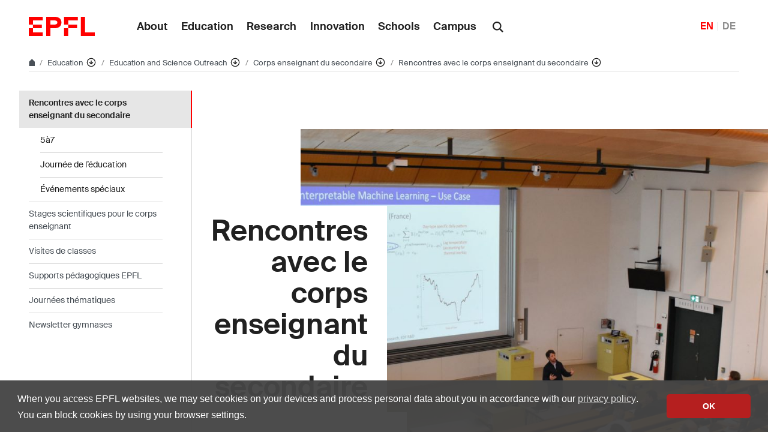

--- FILE ---
content_type: text/html; charset=UTF-8
request_url: https://www.epfl.ch/education/education-and-science-outreach/enseignants-du-secondaire-2/rencontres-avec-les-enseignants-du-secondaire/
body_size: 16480
content:
<!doctype html>
<html lang="en-GB">
<head>
	<meta charset="UTF-8">
	<meta name="viewport" content="width=device-width, initial-scale=1">
	<link rel="profile" href="https://gmpg.org/xfn/11">
	<link rel="manifest" href="https://www.epfl.ch/education/education-and-science-outreach/wp-content/themes/wp-theme-2018/assets/favicons/site.webmanifest" />
<link rel="shortcut icon" href="https://www.epfl.ch/education/education-and-science-outreach/wp-content/themes/wp-theme-2018/assets/favicons/favicon.ico">
<link rel="apple-touch-icon-precomposed" href="https://www.epfl.ch/education/education-and-science-outreach/wp-content/themes/wp-theme-2018/assets/favicons/favicon-152.png">

<link rel="icon" href="https://www.epfl.ch/education/education-and-science-outreach/wp-content/themes/wp-theme-2018/assets/favicons/favicon-16.png" sizes="16x16">
<link rel="icon" href="https://www.epfl.ch/education/education-and-science-outreach/wp-content/themes/wp-theme-2018/assets/favicons/favicon-32.png" sizes="32x32">
<link rel="icon" href="https://www.epfl.ch/education/education-and-science-outreach/wp-content/themes/wp-theme-2018/assets/favicons/favicon-57.png" sizes="57x57">
<link rel="icon" href="https://www.epfl.ch/education/education-and-science-outreach/wp-content/themes/wp-theme-2018/assets/favicons/favicon-76.png" sizes="76x76">
<link rel="icon" href="https://www.epfl.ch/education/education-and-science-outreach/wp-content/themes/wp-theme-2018/assets/favicons/favicon-96.png" sizes="96x96">
<link rel="icon" href="https://www.epfl.ch/education/education-and-science-outreach/wp-content/themes/wp-theme-2018/assets/favicons/favicon-120.png" sizes="120x120">
<link rel="icon" href="https://www.epfl.ch/education/education-and-science-outreach/wp-content/themes/wp-theme-2018/assets/favicons/favicon-128.png" sizes="128x128">
<link rel="icon" href="https://www.epfl.ch/education/education-and-science-outreach/wp-content/themes/wp-theme-2018/assets/favicons/favicon-152.png" sizes="152x152">
<link rel="icon" href="https://www.epfl.ch/education/education-and-science-outreach/wp-content/themes/wp-theme-2018/assets/favicons/favicon-180.png" sizes="180x180">
<link rel="shortcut icon" href="https://www.epfl.ch/education/education-and-science-outreach/wp-content/themes/wp-theme-2018/assets/favicons/android-chrome-192x192.png" sizes="192x192">
<link rel="shortcut icon" href="https://www.epfl.ch/education/education-and-science-outreach/wp-content/themes/wp-theme-2018/assets/favicons/android-chrome-512x512.png" sizes="512x512">
<link rel="icon" href="https://www.epfl.ch/education/education-and-science-outreach/wp-content/themes/wp-theme-2018/assets/favicons/favicon-228.png" sizes="228x228">

<link rel="apple-touch-icon" href="https://www.epfl.ch/education/education-and-science-outreach/wp-content/themes/wp-theme-2018/assets/favicons/apple-touch-icon.png">
<link rel="apple-touch-icon" href="https://www.epfl.ch/education/education-and-science-outreach/wp-content/themes/wp-theme-2018/assets/favicons/favicon-152.png" sizes="152x152">
<link rel="apple-touch-icon" href="https://www.epfl.ch/education/education-and-science-outreach/wp-content/themes/wp-theme-2018/assets/favicons/favicon-180.png" sizes="180x180">

<meta name="application-name" content="Name">
<meta name="msapplication-tooltip" content="Tooltip">
<meta name="msapplication-config" content="https://www.epfl.ch/education/education-and-science-outreach/wp-content/themes/wp-theme-2018/assets/favicons/browserconfig.xml">
	<script type="text/javascript">window.svgPath = "https://www.epfl.ch/education/education-and-science-outreach/wp-content/themes/wp-theme-2018/assets/icons/icons.svg"</script>
	<script type="text/javascript">window.featherSvgPath = "https://www.epfl.ch/education/education-and-science-outreach/wp-content/themes/wp-theme-2018/assets/icons/feather-sprite.svg"</script>
	<title>Rencontres avec les enseignants du secondaire &#8210; Education and Science Outreach &#8208; EPFL</title>
<meta name='robots' content='max-image-preview:large' />
<link rel="alternate" href="https://www.epfl.ch/education/education-and-science-outreach/enseignants-du-secondaire-2/rencontres-avec-les-enseignants-du-secondaire/" hreflang="en" />
<link rel="alternate" href="https://www.epfl.ch/education/education-and-science-outreach/de/lehrpersonen-sekundarstufe/veranstaltungen-lehrpersonen-sekundarstufe/" hreflang="de" />
<link rel="alternate" type="application/rss+xml" title="Education and Science Outreach &raquo; Feed" href="https://www.epfl.ch/education/education-and-science-outreach/feed/" />
<link rel="alternate" type="application/rss+xml" title="Education and Science Outreach &raquo; Comments Feed" href="https://www.epfl.ch/education/education-and-science-outreach/comments/feed/" />
<link rel="alternate" title="oEmbed (JSON)" type="application/json+oembed" href="https://www.epfl.ch/education/education-and-science-outreach/wp-json/oembed/1.0/embed?url=https%3A%2F%2Fwww.epfl.ch%2Feducation%2Feducation-and-science-outreach%2Fenseignants-du-secondaire-2%2Frencontres-avec-les-enseignants-du-secondaire%2F" />
<link rel="alternate" title="oEmbed (XML)" type="text/xml+oembed" href="https://www.epfl.ch/education/education-and-science-outreach/wp-json/oembed/1.0/embed?url=https%3A%2F%2Fwww.epfl.ch%2Feducation%2Feducation-and-science-outreach%2Fenseignants-du-secondaire-2%2Frencontres-avec-les-enseignants-du-secondaire%2F&#038;format=xml" />
<style id='wp-img-auto-sizes-contain-inline-css' type='text/css'>
img:is([sizes=auto i],[sizes^="auto," i]){contain-intrinsic-size:3000px 1500px}
/*# sourceURL=wp-img-auto-sizes-contain-inline-css */
</style>
<style id='wp-emoji-styles-inline-css' type='text/css'>

	img.wp-smiley, img.emoji {
		display: inline !important;
		border: none !important;
		box-shadow: none !important;
		height: 1em !important;
		width: 1em !important;
		margin: 0 0.07em !important;
		vertical-align: -0.1em !important;
		background: none !important;
		padding: 0 !important;
	}
/*# sourceURL=wp-emoji-styles-inline-css */
</style>
<style id='wp-block-library-inline-css' type='text/css'>
:root{
  --wp-block-synced-color:#7a00df;
  --wp-block-synced-color--rgb:122, 0, 223;
  --wp-bound-block-color:var(--wp-block-synced-color);
  --wp-editor-canvas-background:#ddd;
  --wp-admin-theme-color:#007cba;
  --wp-admin-theme-color--rgb:0, 124, 186;
  --wp-admin-theme-color-darker-10:#006ba1;
  --wp-admin-theme-color-darker-10--rgb:0, 107, 160.5;
  --wp-admin-theme-color-darker-20:#005a87;
  --wp-admin-theme-color-darker-20--rgb:0, 90, 135;
  --wp-admin-border-width-focus:2px;
}
@media (min-resolution:192dpi){
  :root{
    --wp-admin-border-width-focus:1.5px;
  }
}
.wp-element-button{
  cursor:pointer;
}

:root .has-very-light-gray-background-color{
  background-color:#eee;
}
:root .has-very-dark-gray-background-color{
  background-color:#313131;
}
:root .has-very-light-gray-color{
  color:#eee;
}
:root .has-very-dark-gray-color{
  color:#313131;
}
:root .has-vivid-green-cyan-to-vivid-cyan-blue-gradient-background{
  background:linear-gradient(135deg, #00d084, #0693e3);
}
:root .has-purple-crush-gradient-background{
  background:linear-gradient(135deg, #34e2e4, #4721fb 50%, #ab1dfe);
}
:root .has-hazy-dawn-gradient-background{
  background:linear-gradient(135deg, #faaca8, #dad0ec);
}
:root .has-subdued-olive-gradient-background{
  background:linear-gradient(135deg, #fafae1, #67a671);
}
:root .has-atomic-cream-gradient-background{
  background:linear-gradient(135deg, #fdd79a, #004a59);
}
:root .has-nightshade-gradient-background{
  background:linear-gradient(135deg, #330968, #31cdcf);
}
:root .has-midnight-gradient-background{
  background:linear-gradient(135deg, #020381, #2874fc);
}
:root{
  --wp--preset--font-size--normal:16px;
  --wp--preset--font-size--huge:42px;
}

.has-regular-font-size{
  font-size:1em;
}

.has-larger-font-size{
  font-size:2.625em;
}

.has-normal-font-size{
  font-size:var(--wp--preset--font-size--normal);
}

.has-huge-font-size{
  font-size:var(--wp--preset--font-size--huge);
}

.has-text-align-center{
  text-align:center;
}

.has-text-align-left{
  text-align:left;
}

.has-text-align-right{
  text-align:right;
}

.has-fit-text{
  white-space:nowrap !important;
}

#end-resizable-editor-section{
  display:none;
}

.aligncenter{
  clear:both;
}

.items-justified-left{
  justify-content:flex-start;
}

.items-justified-center{
  justify-content:center;
}

.items-justified-right{
  justify-content:flex-end;
}

.items-justified-space-between{
  justify-content:space-between;
}

.screen-reader-text{
  border:0;
  clip-path:inset(50%);
  height:1px;
  margin:-1px;
  overflow:hidden;
  padding:0;
  position:absolute;
  width:1px;
  word-wrap:normal !important;
}

.screen-reader-text:focus{
  background-color:#ddd;
  clip-path:none;
  color:#444;
  display:block;
  font-size:1em;
  height:auto;
  left:5px;
  line-height:normal;
  padding:15px 23px 14px;
  text-decoration:none;
  top:5px;
  width:auto;
  z-index:100000;
}
html :where(.has-border-color){
  border-style:solid;
}

html :where([style*=border-top-color]){
  border-top-style:solid;
}

html :where([style*=border-right-color]){
  border-right-style:solid;
}

html :where([style*=border-bottom-color]){
  border-bottom-style:solid;
}

html :where([style*=border-left-color]){
  border-left-style:solid;
}

html :where([style*=border-width]){
  border-style:solid;
}

html :where([style*=border-top-width]){
  border-top-style:solid;
}

html :where([style*=border-right-width]){
  border-right-style:solid;
}

html :where([style*=border-bottom-width]){
  border-bottom-style:solid;
}

html :where([style*=border-left-width]){
  border-left-style:solid;
}
html :where(img[class*=wp-image-]){
  height:auto;
  max-width:100%;
}
:where(figure){
  margin:0 0 1em;
}

html :where(.is-position-sticky){
  --wp-admin--admin-bar--position-offset:var(--wp-admin--admin-bar--height, 0px);
}

@media screen and (max-width:600px){
  html :where(.is-position-sticky){
    --wp-admin--admin-bar--position-offset:0px;
  }
}

/*# sourceURL=wp-block-library-inline-css */
</style><style id='wp-block-spacer-inline-css' type='text/css'>
.wp-block-spacer{
  clear:both;
}
/*# sourceURL=https://www.epfl.ch/education/education-and-science-outreach/wp-includes/blocks/spacer/style.css */
</style>
<style id='global-styles-inline-css' type='text/css'>
:root{--wp--preset--aspect-ratio--square: 1;--wp--preset--aspect-ratio--4-3: 4/3;--wp--preset--aspect-ratio--3-4: 3/4;--wp--preset--aspect-ratio--3-2: 3/2;--wp--preset--aspect-ratio--2-3: 2/3;--wp--preset--aspect-ratio--16-9: 16/9;--wp--preset--aspect-ratio--9-16: 9/16;--wp--preset--color--black: #000000;--wp--preset--color--cyan-bluish-gray: #abb8c3;--wp--preset--color--white: #ffffff;--wp--preset--color--pale-pink: #f78da7;--wp--preset--color--vivid-red: #cf2e2e;--wp--preset--color--luminous-vivid-orange: #ff6900;--wp--preset--color--luminous-vivid-amber: #fcb900;--wp--preset--color--light-green-cyan: #7bdcb5;--wp--preset--color--vivid-green-cyan: #00d084;--wp--preset--color--pale-cyan-blue: #8ed1fc;--wp--preset--color--vivid-cyan-blue: #0693e3;--wp--preset--color--vivid-purple: #9b51e0;--wp--preset--gradient--vivid-cyan-blue-to-vivid-purple: linear-gradient(135deg,rgb(6,147,227) 0%,rgb(155,81,224) 100%);--wp--preset--gradient--light-green-cyan-to-vivid-green-cyan: linear-gradient(135deg,rgb(122,220,180) 0%,rgb(0,208,130) 100%);--wp--preset--gradient--luminous-vivid-amber-to-luminous-vivid-orange: linear-gradient(135deg,rgb(252,185,0) 0%,rgb(255,105,0) 100%);--wp--preset--gradient--luminous-vivid-orange-to-vivid-red: linear-gradient(135deg,rgb(255,105,0) 0%,rgb(207,46,46) 100%);--wp--preset--gradient--very-light-gray-to-cyan-bluish-gray: linear-gradient(135deg,rgb(238,238,238) 0%,rgb(169,184,195) 100%);--wp--preset--gradient--cool-to-warm-spectrum: linear-gradient(135deg,rgb(74,234,220) 0%,rgb(151,120,209) 20%,rgb(207,42,186) 40%,rgb(238,44,130) 60%,rgb(251,105,98) 80%,rgb(254,248,76) 100%);--wp--preset--gradient--blush-light-purple: linear-gradient(135deg,rgb(255,206,236) 0%,rgb(152,150,240) 100%);--wp--preset--gradient--blush-bordeaux: linear-gradient(135deg,rgb(254,205,165) 0%,rgb(254,45,45) 50%,rgb(107,0,62) 100%);--wp--preset--gradient--luminous-dusk: linear-gradient(135deg,rgb(255,203,112) 0%,rgb(199,81,192) 50%,rgb(65,88,208) 100%);--wp--preset--gradient--pale-ocean: linear-gradient(135deg,rgb(255,245,203) 0%,rgb(182,227,212) 50%,rgb(51,167,181) 100%);--wp--preset--gradient--electric-grass: linear-gradient(135deg,rgb(202,248,128) 0%,rgb(113,206,126) 100%);--wp--preset--gradient--midnight: linear-gradient(135deg,rgb(2,3,129) 0%,rgb(40,116,252) 100%);--wp--preset--font-size--small: 13px;--wp--preset--font-size--medium: 20px;--wp--preset--font-size--large: 36px;--wp--preset--font-size--x-large: 42px;--wp--preset--spacing--20: 0.44rem;--wp--preset--spacing--30: 0.67rem;--wp--preset--spacing--40: 1rem;--wp--preset--spacing--50: 1.5rem;--wp--preset--spacing--60: 2.25rem;--wp--preset--spacing--70: 3.38rem;--wp--preset--spacing--80: 5.06rem;--wp--preset--shadow--natural: 6px 6px 9px rgba(0, 0, 0, 0.2);--wp--preset--shadow--deep: 12px 12px 50px rgba(0, 0, 0, 0.4);--wp--preset--shadow--sharp: 6px 6px 0px rgba(0, 0, 0, 0.2);--wp--preset--shadow--outlined: 6px 6px 0px -3px rgb(255, 255, 255), 6px 6px rgb(0, 0, 0);--wp--preset--shadow--crisp: 6px 6px 0px rgb(0, 0, 0);}:where(.is-layout-flex){gap: 0.5em;}:where(.is-layout-grid){gap: 0.5em;}body .is-layout-flex{display: flex;}.is-layout-flex{flex-wrap: wrap;align-items: center;}.is-layout-flex > :is(*, div){margin: 0;}body .is-layout-grid{display: grid;}.is-layout-grid > :is(*, div){margin: 0;}:where(.wp-block-columns.is-layout-flex){gap: 2em;}:where(.wp-block-columns.is-layout-grid){gap: 2em;}:where(.wp-block-post-template.is-layout-flex){gap: 1.25em;}:where(.wp-block-post-template.is-layout-grid){gap: 1.25em;}.has-black-color{color: var(--wp--preset--color--black) !important;}.has-cyan-bluish-gray-color{color: var(--wp--preset--color--cyan-bluish-gray) !important;}.has-white-color{color: var(--wp--preset--color--white) !important;}.has-pale-pink-color{color: var(--wp--preset--color--pale-pink) !important;}.has-vivid-red-color{color: var(--wp--preset--color--vivid-red) !important;}.has-luminous-vivid-orange-color{color: var(--wp--preset--color--luminous-vivid-orange) !important;}.has-luminous-vivid-amber-color{color: var(--wp--preset--color--luminous-vivid-amber) !important;}.has-light-green-cyan-color{color: var(--wp--preset--color--light-green-cyan) !important;}.has-vivid-green-cyan-color{color: var(--wp--preset--color--vivid-green-cyan) !important;}.has-pale-cyan-blue-color{color: var(--wp--preset--color--pale-cyan-blue) !important;}.has-vivid-cyan-blue-color{color: var(--wp--preset--color--vivid-cyan-blue) !important;}.has-vivid-purple-color{color: var(--wp--preset--color--vivid-purple) !important;}.has-black-background-color{background-color: var(--wp--preset--color--black) !important;}.has-cyan-bluish-gray-background-color{background-color: var(--wp--preset--color--cyan-bluish-gray) !important;}.has-white-background-color{background-color: var(--wp--preset--color--white) !important;}.has-pale-pink-background-color{background-color: var(--wp--preset--color--pale-pink) !important;}.has-vivid-red-background-color{background-color: var(--wp--preset--color--vivid-red) !important;}.has-luminous-vivid-orange-background-color{background-color: var(--wp--preset--color--luminous-vivid-orange) !important;}.has-luminous-vivid-amber-background-color{background-color: var(--wp--preset--color--luminous-vivid-amber) !important;}.has-light-green-cyan-background-color{background-color: var(--wp--preset--color--light-green-cyan) !important;}.has-vivid-green-cyan-background-color{background-color: var(--wp--preset--color--vivid-green-cyan) !important;}.has-pale-cyan-blue-background-color{background-color: var(--wp--preset--color--pale-cyan-blue) !important;}.has-vivid-cyan-blue-background-color{background-color: var(--wp--preset--color--vivid-cyan-blue) !important;}.has-vivid-purple-background-color{background-color: var(--wp--preset--color--vivid-purple) !important;}.has-black-border-color{border-color: var(--wp--preset--color--black) !important;}.has-cyan-bluish-gray-border-color{border-color: var(--wp--preset--color--cyan-bluish-gray) !important;}.has-white-border-color{border-color: var(--wp--preset--color--white) !important;}.has-pale-pink-border-color{border-color: var(--wp--preset--color--pale-pink) !important;}.has-vivid-red-border-color{border-color: var(--wp--preset--color--vivid-red) !important;}.has-luminous-vivid-orange-border-color{border-color: var(--wp--preset--color--luminous-vivid-orange) !important;}.has-luminous-vivid-amber-border-color{border-color: var(--wp--preset--color--luminous-vivid-amber) !important;}.has-light-green-cyan-border-color{border-color: var(--wp--preset--color--light-green-cyan) !important;}.has-vivid-green-cyan-border-color{border-color: var(--wp--preset--color--vivid-green-cyan) !important;}.has-pale-cyan-blue-border-color{border-color: var(--wp--preset--color--pale-cyan-blue) !important;}.has-vivid-cyan-blue-border-color{border-color: var(--wp--preset--color--vivid-cyan-blue) !important;}.has-vivid-purple-border-color{border-color: var(--wp--preset--color--vivid-purple) !important;}.has-vivid-cyan-blue-to-vivid-purple-gradient-background{background: var(--wp--preset--gradient--vivid-cyan-blue-to-vivid-purple) !important;}.has-light-green-cyan-to-vivid-green-cyan-gradient-background{background: var(--wp--preset--gradient--light-green-cyan-to-vivid-green-cyan) !important;}.has-luminous-vivid-amber-to-luminous-vivid-orange-gradient-background{background: var(--wp--preset--gradient--luminous-vivid-amber-to-luminous-vivid-orange) !important;}.has-luminous-vivid-orange-to-vivid-red-gradient-background{background: var(--wp--preset--gradient--luminous-vivid-orange-to-vivid-red) !important;}.has-very-light-gray-to-cyan-bluish-gray-gradient-background{background: var(--wp--preset--gradient--very-light-gray-to-cyan-bluish-gray) !important;}.has-cool-to-warm-spectrum-gradient-background{background: var(--wp--preset--gradient--cool-to-warm-spectrum) !important;}.has-blush-light-purple-gradient-background{background: var(--wp--preset--gradient--blush-light-purple) !important;}.has-blush-bordeaux-gradient-background{background: var(--wp--preset--gradient--blush-bordeaux) !important;}.has-luminous-dusk-gradient-background{background: var(--wp--preset--gradient--luminous-dusk) !important;}.has-pale-ocean-gradient-background{background: var(--wp--preset--gradient--pale-ocean) !important;}.has-electric-grass-gradient-background{background: var(--wp--preset--gradient--electric-grass) !important;}.has-midnight-gradient-background{background: var(--wp--preset--gradient--midnight) !important;}.has-small-font-size{font-size: var(--wp--preset--font-size--small) !important;}.has-medium-font-size{font-size: var(--wp--preset--font-size--medium) !important;}.has-large-font-size{font-size: var(--wp--preset--font-size--large) !important;}.has-x-large-font-size{font-size: var(--wp--preset--font-size--x-large) !important;}
/*# sourceURL=global-styles-inline-css */
</style>
<style id='core-block-supports-inline-css' type='text/css'>
/**
 * Core styles: block-supports
 */

/*# sourceURL=core-block-supports-inline-css */
</style>

<style id='classic-theme-styles-inline-css' type='text/css'>
/**
 * These rules are needed for backwards compatibility.
 * They should match the button element rules in the base theme.json file.
 */
.wp-block-button__link {
	color: #ffffff;
	background-color: #32373c;
	border-radius: 9999px; /* 100% causes an oval, but any explicit but really high value retains the pill shape. */

	/* This needs a low specificity so it won't override the rules from the button element if defined in theme.json. */
	box-shadow: none;
	text-decoration: none;

	/* The extra 2px are added to size solids the same as the outline versions.*/
	padding: calc(0.667em + 2px) calc(1.333em + 2px);

	font-size: 1.125em;
}

.wp-block-file__button {
	background: #32373c;
	color: #ffffff;
	text-decoration: none;
}

/*# sourceURL=/wp-includes/css/classic-themes.css */
</style>
<link rel='stylesheet' id='wp-gutenberg-epfl-bases-style-css-css' href='https://www.epfl.ch/education/education-and-science-outreach/wp-content/plugins/wp-gutenberg-epfl/build/style-index.css?ver=1769428377' type='text/css' media='all' />
<link rel='stylesheet' id='epfl-style-css' href='https://www.epfl.ch/education/education-and-science-outreach/wp-content/themes/wp-theme-2018/style.css?ver=1769428302' type='text/css' media='all' />
<link rel='stylesheet' id='epfl-vendors-css' href='https://www.epfl.ch/education/education-and-science-outreach/wp-content/themes/wp-theme-2018/assets/css/vendors.min.css?ver=1769428302' type='text/css' media='all' />
<link rel='stylesheet' id='epfl-elements-css' href='https://www.epfl.ch/education/education-and-science-outreach/wp-content/themes/wp-theme-2018/assets/css/elements.min.css?ver=1769428302' type='text/css' media='all' />
<link rel='stylesheet' id='epfl-theme-css' href='https://www.epfl.ch/education/education-and-science-outreach/wp-content/themes/wp-theme-2018/theme/style.min.css?ver=1769428302' type='text/css' media='all' />
<link rel='stylesheet' id='enlighterjs-css' href='https://www.epfl.ch/education/education-and-science-outreach/wp-content/plugins/enlighter/cache/enlighterjs.min.css?ver=xiJCn9NC3DHxMAf' type='text/css' media='all' />
<script type="text/javascript" src="https://www.epfl.ch/education/education-and-science-outreach/wp-includes/js/jquery/jquery.js?ver=3.7.1" id="jquery-core-js"></script>
<script type="text/javascript" src="https://www.epfl.ch/education/education-and-science-outreach/wp-includes/js/jquery/jquery-migrate.js?ver=3.4.1" id="jquery-migrate-js"></script>
<script type="text/javascript" src="https://www.epfl.ch/education/education-and-science-outreach/wp-content/plugins/wp-gutenberg-epfl/frontend/lib/list.min.js?ver=1.5" id="lib-listjs-js"></script>
<script type="text/javascript" src="https://www.epfl.ch/education/education-and-science-outreach/wp-content/plugins/flowpaper-lite-pdf-flipbook/assets/lity/lity.min.js" id="lity-js-js"></script>
<script type="text/javascript" src="https://ajax.googleapis.com/ajax/libs/jquery/3.5.1/jquery.min.js?ver=1769428302" id="epfl-js-jquery-js"></script>
<link rel="https://api.w.org/" href="https://www.epfl.ch/education/education-and-science-outreach/wp-json/" /><link rel="alternate" title="JSON" type="application/json" href="https://www.epfl.ch/education/education-and-science-outreach/wp-json/wp/v2/pages/2968" /><link rel="EditURI" type="application/rsd+xml" title="RSD" href="https://www.epfl.ch/education/education-and-science-outreach/xmlrpc.php?rsd" />
<meta name="generator" content="WordPress 6.9" />
<link rel="canonical" href="https://www.epfl.ch/education/education-and-science-outreach/enseignants-du-secondaire-2/rencontres-avec-les-enseignants-du-secondaire/" />
<link rel='shortlink' href='https://www.epfl.ch/education/education-and-science-outreach/?p=2968' />
<!-- Google Tag Manager -->
<script>(function(w,d,s,l,i){w[l]=w[l]||[];w[l].push({'gtm.start':
      new Date().getTime(),event:'gtm.js'});var f=d.getElementsByTagName(s)[0],
    j=d.createElement(s),dl=l!='dataLayer'?'&l='+l:'';j.async=true;j.src=
    'https://www.googletagmanager.com/gtm.js?id='+i+dl;f.parentNode.insertBefore(j,f);
  })(window,document,'script','dataLayer','GTM-PJGBG5R');</script>
<!-- End Google Tag Manager -->
    <!-- Global Site Tag (gtag.js) - Google Analytics -->
    <script async src="https://www.googletagmanager.com/gtag/js?id=G-8F0KKBJR85"></script>
    <script>
      window.dataLayer = window.dataLayer || [];
      function gtag(){dataLayer.push(arguments);}
      gtag("js", new Date());
      gtag("config", "G-8F0KKBJR85", { "anonymize_ip": true });
    </script>

		<!-- Open Graph / Facebook -->
		<meta property="og:type" content="website" />
		<meta property="og:site_name" content="EPFL" />
		<meta property="og:title" content="Rencontres avec le corps enseignant du secondaire" />
		<meta property="og:description" content="La collaboration entre le corps enseignant du secondaire et l’EPFL est fondamentale pour tisser des liens forts entre les institutions, assurer une bonne coordination des programmes d’enseignement et faciliter la transition des élèves entre le gymnase et l’EPFL." />
		<meta property="og:url" content="https://www.epfl.ch/education/education-and-science-outreach/enseignants-du-secondaire-2/rencontres-avec-les-enseignants-du-secondaire/" />
		<meta property="og:image" content="https://www.epfl.ch/education/education-and-science-outreach/wp-content/uploads/2018/12/5a7PAM2018_OVerscheure.jpg" />
		<meta property="og:image:secure_url" content="https://www.epfl.ch/education/education-and-science-outreach/wp-content/uploads/2018/12/5a7PAM2018_OVerscheure.jpg" />
		<meta property="og:image:width" content="1920" />
		<meta property="og:image:height" content="1080" />
		<meta property="og:image:alt" content="" />
		<meta property="og:image:type" content="image/jpeg" />
		<meta property="og:locale" content="en_GB" />
		<meta property="og:locale:alternate" content="fr_FR" />
		<meta property="og:locale:alternate" content="de_DE" />
		<meta property="og:locale:alternate" content="it_IT" />
		<meta property="fb:app_id" content="966242223397117" />

		<!-- Twitter Card -->
		<meta name="twitter:card" content="summary_large_image" />
		<meta name="twitter:title" content="Rencontres avec le corps enseignant du secondaire" />
		<meta name="twitter:description" content="La collaboration entre le corps enseignant du secondaire et l’EPFL est fondamentale pour tisser des liens forts entre les institutions, assurer une bonne coordination des programmes d’enseignement et faciliter la transition des élèves entre le gymnase et l’EPFL." />
		<meta name="twitter:image" content="https://www.epfl.ch/education/education-and-science-outreach/wp-content/uploads/2018/12/5a7PAM2018_OVerscheure.jpg" />
</head>

<body class="wp-singular page-template-default page page-id-2968 page-parent page-child parent-pageid-2962 wp-theme-wp-theme-2018 no-sidebar epfl-wp">
<div id="page" class="site">
	<a class="sr-only" href="#content">Skip to content</a>

  	<header role="banner" class="header">

  
  
	<a class="logo" href="https://www.epfl.ch/en/">
		<img src="https://www.epfl.ch/education/education-and-science-outreach/wp-content/themes/wp-theme-2018/assets/svg/epfl-logo.svg" alt="Logo EPFL, École polytechnique fédérale de Lausanne" class="img-fluid">
	</a>

  
	                  <ul aria-hidden="true" class="nav-header d-none d-xl-flex">
                      <!-- Top menu is in fallback mode -->
        <li id="menu-item-1">
        <a class="nav-item" href="https://www.epfl.ch/about/">About</a>
    </li>
    <li id="menu-item-2">
        <a class="nav-item" href="https://www.epfl.ch/education/">Education</a>
    </li>
    <li id="menu-item-3">
        <a class="nav-item" href="https://www.epfl.ch/research/">Research</a>
    </li>
    <li id="menu-item-4">
        <a class="nav-item" href="https://www.epfl.ch/innovation/">Innovation</a>
    </li>
    <li id="menu-item-5">
        <a class="nav-item" href="https://www.epfl.ch/schools/">Schools</a>
    </li>
    <li id="menu-item-6">
        <a class="nav-item" href="https://www.epfl.ch/campus/">Campus</a>
    </li>
                      </ul>
                
	<div class="dropdown dropright search d-none d-xl-block">
		<a class="dropdown-toggle" href="#" data-toggle="dropdown">
			<svg class="icon" aria-hidden="true"><use xlink:href="#icon-search"></use></svg>
		</a>
		<form action="https://search.epfl.ch/" class="dropdown-menu border-0 p-0">
						<div class="search-form mt-1 input-group">
				<label for="search" class="sr-only">Search on the site</label>
				<input type="text" class="form-control" name="q" placeholder="Search" >
				<button type="submit" class="d-none d-xl-block btn btn-primary input-group-append" type="button">Validate</button>
			</div>
		</form>
	</div>

<form action="https://search.epfl.ch/" class="d-xl-none">
  <a id="search-mobile-toggle" class="search-mobile-toggle searchform-controller" href="#">
    <svg class="icon" aria-hidden="true">
      <use xlink:href="#icon-search"></use>
    </svg>
    <span class="toggle-label sr-only">Show / hide the search form</span>
  </a>
  <div class="input-group search-mobile" role="search">
    <div class="input-group-prepend">
      <span class="input-group-text">
        <svg class="icon" aria-hidden="true">
          <use xlink:href="#icon-search"></use>
        </svg>
      </span>
    </div>
    <label for="search" class="sr-only">Search on the site</label>
        <input type="text" class="form-control" name="q" placeholder="Search">
    <div class="input-group-append">
      <a id="search-mobile-close" class="search-mobile-close searchform-controller" href="#">
        <svg class="icon" aria-hidden="true">
          <use xlink:href="#icon-close"></use>
        </svg>
        <span class="toggle-label sr-only">Hide the search form</span>
      </a>
    </div>
  </div>
</form>

	<!-- language switcher, two elements -->
<nav class="nav-lang nav-lang-short ml-auto">
	<ul>
						<li>
				<span class="active" aria-label="English'">EN</span>
			</li>
								<li>
				<a href="https://www.epfl.ch/education/education-and-science-outreach/de/lehrpersonen-sekundarstufe/veranstaltungen-lehrpersonen-sekundarstufe/" aria-label="English">DE</a>
			</li>
					
	</ul>
</nav>

  <button class="btn btn-secondary nav-toggle-mobile d-xl-none">
    <span class="label">Menu</span>
		<div class="hamburger">
			<span></span>
			<span></span>
			<span></span>
		</div>
	</button>

  
</header>

<!-- Google Tag Manager (noscript) -->
<noscript><iframe src="https://www.googletagmanager.com/ns.html?id=GTM-PJGBG5R" height="0" width="0" style="display:none;visibility:hidden"></iframe></noscript>
<!-- End Google Tag Manager (noscript) -->

<div class="main-container">

<div class="breadcrumb-container">

    <!-- Breadcrumb -->
    <nav aria-label="breadcrumb" class="breadcrumb-wrapper" id="breadcrumb-wrapper">
        <ol class="breadcrumb">
            
            <li class="breadcrumb-item">
                <a class="bread-link bread-home" href="https://www.epfl.ch/en/" title="home">
                    <svg class="icon" aria-hidden="true"><use xlink:href="#icon-home"></use></svg>
                </a>
            </li>
            <li class="breadcrumb-item expand-links">
                <button class="btn btn-expand-links" aria-expanded="false" title="Afficher l'intégralité du fil d'Ariane">
                    <span class="dots" aria-hidden="true">…</span>
                    <span class="sr-only">Afficher l'intégralité du fil d'Ariane</span>
                </button>
            </li>
        <li class="breadcrumb-item">
            <a class="bread-link" href="https://www.epfl.ch/education/en/education-2/" title="Education">
                Education
            </a>
            
            <div class="dropdown">
                <button class="btn btn-secondary dropdown-toggle" type="button" id="dropdownMenuButton" data-toggle="dropdown" aria-haspopup="true" aria-expanded="false">
                    <!--<span class="icon feather icon-arrow-down-circle" aria-hidden="true"></span>-->
                    <svg class="icon feather" aria-hidden="true">
                      <use xlink:href="#arrow-down-circle"></use>
                    </svg>
                    <span class="sr-only">Affiche les pages de même niveau</span>
                </button>
                <ul class="dropdown-menu" aria-labelledby="dropdownMenuButton">
                    <li class="dropdown-item"><a href="https://www.epfl.ch/about/en/about/">About</a></li><li class="dropdown-item current-menu-item-parent"><a href="https://www.epfl.ch/education/en/education-2/">Education</a></li><li class="dropdown-item"><a href="https://www.epfl.ch/research/en/research/">Research</a></li><li class="dropdown-item"><a href="https://www.epfl.ch/innovation/en/innovation-4/">Innovation</a></li><li class="dropdown-item"><a href="https://www.epfl.ch/schools/en/schools/">Schools</a></li><li class="dropdown-item"><a href="https://www.epfl.ch/campus/en/campusenglish/">Campus</a></li><li class="dropdown-item"><a href="https://www.epfl.ch/labs/en/laboratories/">Laboratories list</a></li>
                </ul>
            </div>
        </li>
        <li class="breadcrumb-item">
            <a class="bread-link" href="https://www.epfl.ch/education/education-and-science-outreach/en/education-and-science-outreach/" title="Education and Science Outreach">
                Education and Science Outreach
            </a>
            
            <div class="dropdown">
                <button class="btn btn-secondary dropdown-toggle" type="button" id="dropdownMenuButton" data-toggle="dropdown" aria-haspopup="true" aria-expanded="false">
                    <!--<span class="icon feather icon-arrow-down-circle" aria-hidden="true"></span>-->
                    <svg class="icon feather" aria-hidden="true">
                      <use xlink:href="#arrow-down-circle"></use>
                    </svg>
                    <span class="sr-only">Affiche les pages de même niveau</span>
                </button>
                <ul class="dropdown-menu" aria-labelledby="dropdownMenuButton">
                    <li class="dropdown-item"><a href="https://www.epfl.ch/education/admission/en/admission-2/">Admission</a></li><li class="dropdown-item"><a href="https://www.epfl.ch/education/studies/en/rules-and-procedures/academic-calendar/">Academic Calendar</a></li><li class="dropdown-item"><a href="https://www.epfl.ch/education/cms-preparatory-year/">Preparatory year (CMS)</a></li><li class="dropdown-item"><a href="https://www.epfl.ch/education/bachelor/en/index-html/">Bachelor</a></li><li class="dropdown-item"><a href="https://www.epfl.ch/education/master/en/master/">Master</a></li><li class="dropdown-item"><a href="https://www.epfl.ch/education/phd/en/index-html/">Doctorate</a></li><li class="dropdown-item"><a href="https://www.epfl.ch/education/continuing-education/en/continuing-education/">Continuing Education – Extension School</a></li><li class="dropdown-item"><a href="https://www.epfl.ch/education/studies/en/epfl-studies/">Study management</a></li><li class="dropdown-item"><a href="https://www.epfl.ch/education/international/en/mobility/">International</a></li><li class="dropdown-item"><a href="https://www.epfl.ch/education/teaching/en/index-html/">Teaching</a></li><li class="dropdown-item"><a href="https://www.epfl.ch/education/educational-initiatives/en/educational-initiatives/">Educational Initiatives</a></li><li class="dropdown-item current-menu-item-parent"><a href="https://www.epfl.ch/education/education-and-science-outreach/en/education-and-science-outreach/">Education and Science Outreach</a></li><li class="dropdown-item"><a href="https://www.epfl.ch/education/infrastructures-under-development/">Infrastructures under development</a></li><li class="dropdown-item"><a href="https://www.epfl.ch/education/engagement-with-society/">Engagement with Society</a></li>
                </ul>
            </div>
        </li>
        <li class="breadcrumb-item">
            <a class="bread-link" href="https://www.epfl.ch/education/education-and-science-outreach/enseignants-du-secondaire-2/" title="Corps enseignant du secondaire">
                Corps enseignant du secondaire
            </a>
            
            <div class="dropdown">
                <button class="btn btn-secondary dropdown-toggle" type="button" id="dropdownMenuButton" data-toggle="dropdown" aria-haspopup="true" aria-expanded="false">
                    <!--<span class="icon feather icon-arrow-down-circle" aria-hidden="true"></span>-->
                    <svg class="icon feather" aria-hidden="true">
                      <use xlink:href="#arrow-down-circle"></use>
                    </svg>
                    <span class="sr-only">Affiche les pages de même niveau</span>
                </button>
                <ul class="dropdown-menu" aria-labelledby="dropdownMenuButton">
                    <li class="dropdown-item"><a href="https://www.epfl.ch/education/education-and-science-outreach/fr/jeunepublic/les-sciences-a-la-maison/">Les sciences à la maison</a></li><li class="dropdown-item"><a href="https://www.epfl.ch/education/education-and-science-outreach/fr/jeunepublic/">Jeune public</a></li><li class="dropdown-item"><a href="https://www.epfl.ch/education/education-and-science-outreach/fr/classes-primaires-secondaires-1/">Classes primaires et secondaires I</a></li><li class="dropdown-item"><a href="https://www.epfl.ch/education/education-and-science-outreach/fr/cours-euler/">Cours Euler</a></li><li class="dropdown-item"><a href="https://www.epfl.ch/education/education-and-science-outreach/gymnasiens-2/">Élèves des gymnases</a></li><li class="dropdown-item"><a href="https://www.epfl.ch/education/education-and-science-outreach/students/">Students</a></li><li class="dropdown-item"><a href="https://www.epfl.ch/education/education-and-science-outreach/fr/interface-gymnases-epfl/">Interface Gymnases-EPFL</a></li><li class="dropdown-item current-menu-item-parent"><a href="https://www.epfl.ch/education/education-and-science-outreach/enseignants-du-secondaire-2/">Corps enseignant du secondaire</a></li><li class="dropdown-item"><a href="https://www.epfl.ch/education/education-and-science-outreach/expertise-offerte-aux-cantons-2/">Expertise offerte aux cantons</a></li><li class="dropdown-item"><a href="https://www.epfl.ch/education/education-and-science-outreach/partenaires-pour-la-releve-scientifique-2/">Partenariats pour la relève scientifique</a></li><li class="dropdown-item"><a href="https://www.epfl.ch/education/education-and-science-outreach/international-outreach/">International outreach</a></li><li class="dropdown-item"><a href="https://www.epfl.ch/education/education-and-science-outreach/education-outreach/">Education Outreach Department (SPE)</a></li><li class="dropdown-item"><a href="https://www.epfl.ch/education/education-and-science-outreach/science-outreach/">Science Outreach Department (SPS)</a></li><li class="dropdown-item"><a href="https://www.epfl.ch/education/education-and-science-outreach/fr/formasciences/">Formation des enseignants en sciences</a></li>
                </ul>
            </div>
        </li>
        <li class="breadcrumb-item">
            <a class="bread-link" href="https://www.epfl.ch/education/education-and-science-outreach/enseignants-du-secondaire-2/rencontres-avec-les-enseignants-du-secondaire/" title="Rencontres avec le corps enseignant du secondaire">
                Rencontres avec le corps enseignant du secondaire
            </a>
            
            <div class="dropdown">
                <button class="btn btn-secondary dropdown-toggle" type="button" id="dropdownMenuButton" data-toggle="dropdown" aria-haspopup="true" aria-expanded="false">
                    <!--<span class="icon feather icon-arrow-down-circle" aria-hidden="true"></span>-->
                    <svg class="icon feather" aria-hidden="true">
                      <use xlink:href="#arrow-down-circle"></use>
                    </svg>
                    <span class="sr-only">Affiche les pages de même niveau</span>
                </button>
                <ul class="dropdown-menu" aria-labelledby="dropdownMenuButton">
                    <li class="dropdown-item current-menu-item-parent"><a href="https://www.epfl.ch/education/education-and-science-outreach/enseignants-du-secondaire-2/rencontres-avec-les-enseignants-du-secondaire/">Rencontres avec le corps enseignant du secondaire</a></li><li class="dropdown-item"><a href="https://www.epfl.ch/education/education-and-science-outreach/enseignants-du-secondaire-2/stages-scientifiques-pour-enseignants/">Stages scientifiques pour le corps enseignant</a></li><li class="dropdown-item"><a href="https://www.epfl.ch/education/education-and-science-outreach/visites-de-classes/">Visites de classes</a></li><li class="dropdown-item"><a href="https://www.epfl.ch/education/education-and-science-outreach/enseignants-du-secondaire-2/supports-pedagogiques-epfl/">Supports pédagogiques EPFL</a></li><li class="dropdown-item"><a href="https://www.epfl.ch/education/education-and-science-outreach/enseignants-du-secondaire-2/journees-thematiques/">Journées thématiques</a></li><li class="dropdown-item"><a href="https://www.epfl.ch/education/education-and-science-outreach/fr/enseignants-du-secondaire/newsletter-gymnases/">Newsletter gymnases</a></li>
                </ul>
            </div>
        </li>        </ol>
    </nav>
    <!-- end Breadcrumb -->
</div>

<div class="nav-toggle-layout nav-aside-layout">
    <div class="overlay"></div>
<div class="nav-container">
    <nav class="nav-main nav-main-mobile" role="navigation">
        <div class="nav-wrapper">
            <div class="nav-container current-menu-parent">
                <ul id="menu-main" class="nav-menu">
                    <!-- Top menu is in fallback mode -->
        <li id="menu-item-1">
        <a class="nav-item" href="https://www.epfl.ch/about/">About</a>
    </li>
    <li id="menu-item-2">
        <a class="nav-item" href="https://www.epfl.ch/education/">Education</a>
    </li>
    <li id="menu-item-3">
        <a class="nav-item" href="https://www.epfl.ch/research/">Research</a>
    </li>
    <li id="menu-item-4">
        <a class="nav-item" href="https://www.epfl.ch/innovation/">Innovation</a>
    </li>
    <li id="menu-item-5">
        <a class="nav-item" href="https://www.epfl.ch/schools/">Schools</a>
    </li>
    <li id="menu-item-6">
        <a class="nav-item" href="https://www.epfl.ch/campus/">Campus</a>
    </li>
                    </ul>
            </div>
        </div>
    </nav>


    
        <aside class="nav-aside-wrapper">
            <nav id="nav-aside" class="nav-aside" role="navigation" aria-describedby="nav-aside-title">
                <h2 class="h5 sr-only-xl">In the same section</h2>
                <ul id="menu-main" class="nav-menu">
                          <li class="menu-item active">
          <a href="https://www.epfl.ch/education/education-and-science-outreach/enseignants-du-secondaire-2/rencontres-avec-les-enseignants-du-secondaire/" title="Rencontres avec le corps enseignant du secondaire">
                        Rencontres avec le corps enseignant du secondaire          </a>
          <ul class="sub-menu">
                                        <li class="menu-item">
                    <a href="https://www.epfl.ch/education/education-and-science-outreach/enseignants-du-secondaire-2/rencontres-avec-les-enseignants-du-secondaire/5-a-7/">5à7</a>
                </li>
                                        <li class="menu-item">
                    <a href="https://www.epfl.ch/education/education-and-science-outreach/enseignants-du-secondaire-2/rencontres-avec-les-enseignants-du-secondaire/journee-de-leducation/">Journée de l’éducation</a>
                </li>
                                        <li class="menu-item">
                    <a href="https://www.epfl.ch/education/education-and-science-outreach/enseignants-du-secondaire-2/rencontres-avec-les-enseignants-du-secondaire/evenements-speciaux/">Événements spéciaux</a>
                </li>
                                  </ul>
      </li>
              <li class="menu-item">
          <a href="https://www.epfl.ch/education/education-and-science-outreach/enseignants-du-secondaire-2/stages-scientifiques-pour-enseignants/" title="Stages scientifiques pour le corps enseignant">
                        Stages scientifiques pour le corps enseignant          </a>
      </li>
              <li class="menu-item">
          <a href="https://www.epfl.ch/education/education-and-science-outreach/visites-de-classes/" title="Visites de classes">
                        Visites de classes          </a>
      </li>
              <li class="menu-item">
          <a href="https://www.epfl.ch/education/education-and-science-outreach/enseignants-du-secondaire-2/supports-pedagogiques-epfl/" title="Supports pédagogiques EPFL">
                        Supports pédagogiques EPFL          </a>
      </li>
              <li class="menu-item">
          <a href="https://www.epfl.ch/education/education-and-science-outreach/enseignants-du-secondaire-2/journees-thematiques/" title="Journées thématiques">
                        Journées thématiques          </a>
      </li>
              <li class="menu-item">
          <a href="https://www.epfl.ch/education/education-and-science-outreach/fr/enseignants-du-secondaire/newsletter-gymnases/" title="Newsletter gymnases">
                        Newsletter gymnases          </a>
      </li>
                        </ul>
            </nav>
        </aside>

    </div>
	<div class="w-100">
		<main id="content" role="main" class="content pt-5">
				<article id="post-2968" class="post-2968 page type-page status-publish hentry">

		
		
		<div class="entry-content container-grid pb-5 mb-4 ">
			
<div class="container-full my-3">
  <div class="hero">
    <div class="hero-content-container">
      <h1 class="hero-title">Rencontres avec le corps enseignant du secondaire</h1>
          <div class="hero-content">La collaboration entre le corps enseignant du secondaire et l’EPFL est fondamentale pour tisser des liens forts entre les institutions, assurer une bonne coordination des programmes d’enseignement et faciliter la transition des élèves entre le gymnase et l’EPFL.</div>

    </div>
    <div class="hero-img">
      <figure class="cover">
                <picture><img fetchpriority="high" decoding="async" width="1536" height="864" src="https://www.epfl.ch/education/education-and-science-outreach/wp-content/uploads/2018/12/5a7PAM2018_OVerscheure-1536x864.jpg" class="img-fluid" alt="" srcset="https://www.epfl.ch/education/education-and-science-outreach/wp-content/uploads/2018/12/5a7PAM2018_OVerscheure-1536x864.jpg 1536w, https://www.epfl.ch/education/education-and-science-outreach/wp-content/uploads/2018/12/5a7PAM2018_OVerscheure-300x169.jpg 300w, https://www.epfl.ch/education/education-and-science-outreach/wp-content/uploads/2018/12/5a7PAM2018_OVerscheure-768x432.jpg 768w, https://www.epfl.ch/education/education-and-science-outreach/wp-content/uploads/2018/12/5a7PAM2018_OVerscheure-1024x576.jpg 1024w, https://www.epfl.ch/education/education-and-science-outreach/wp-content/uploads/2018/12/5a7PAM2018_OVerscheure-384x216.jpg 384w, https://www.epfl.ch/education/education-and-science-outreach/wp-content/uploads/2018/12/5a7PAM2018_OVerscheure-1152x648.jpg 1152w, https://www.epfl.ch/education/education-and-science-outreach/wp-content/uploads/2018/12/5a7PAM2018_OVerscheure.jpg 1920w" sizes="(max-width: 1536px) 100vw, 1536px" /></picture>
                <figcaption>
          <button aria-hidden="true" type="button" class="btn-circle" data-toggle="popover" data-content="">
            <svg class="icon" aria-hidden="true">
              <use xlink:href="#icon-info"></use>
            </svg>
            <svg class="icon icon-rotate-90" aria-hidden="true">
              <use xlink:href="#icon-chevron-right"></use>
            </svg>
          </button>
          <p class="sr-only"></p>
        </figcaption>
      </figure>
    </div>
  </div>
</div>



<div class="container-full my-3"><div class="introduction"><div class="container"><div class="row"><div class="col-md-8 offset-md-2"><h2>Faciliter la transition</h2><p>L’EPFL propose régulièrement des rencontres avec le corps enseignant du gymnase. Ces événements sont l’occasion de présenter des projets de recherche, d’échanger des expériences ou encore de partager des pratiques pédagogiques. Le Service de promotion de l’éducation est en contact régulier avec les enseignantes et les enseignants pour que les contenus répondent aux besoins et constituent un moment d’échange privilégié entre le corps enseignant des degrés secondaires et le corps professoral de l’EPFL.</p></div></div></div></div></div>

<div class="container-full my-3"><div class="introduction"><div class="container"><div class="row"><div class="col-md-8 offset-md-2"><h2>Prochain événement: 5 à 7</h2><p>La prochaine rencontre 5 à 7 avec le corps enseignant du gymnase aura lieu le mercredi 22 novembre 2023 au SwissTech Convention Center de l’EPFL</p></div></div></div></div></div>

<center>
    <a href="https://www.epfl.ch/education/education-and-science-outreach/fr/enseignants-du-secondaire/rencontres-avec-les-enseignants-du-secondaire/5-a-7/" target="_blank" rel="noopener">
        <button class="btn btn-primary">Détails de l’événement et inscription</button>
    </a>


</center>


<div style="height:50px" aria-hidden="true" class="wp-block-spacer"></div>



<div class="container-full py-3 p-lg-5 bg-gray-100 py-4 my-4">
  <div class="container">
        <h2 class="text-center">Événements </h2>
        <div class="card-deck">
            <div class="card">
              <a  href="https://www.epfl.ch/education/education-and-science-outreach/enseignants-du-secondaire-2/rencontres-avec-les-enseignants-du-secondaire/5-a-7/" class="card-img-top">
          <picture>
          <img decoding="async" width="384" height="216" src="https://www.epfl.ch/education/education-and-science-outreach/wp-content/uploads/2018/12/5a7BIC_NatureInCode_small-1-384x216.jpg" class="img-fluid" alt="" title="" srcset="https://www.epfl.ch/education/education-and-science-outreach/wp-content/uploads/2018/12/5a7BIC_NatureInCode_small-1-384x216.jpg 384w, https://www.epfl.ch/education/education-and-science-outreach/wp-content/uploads/2018/12/5a7BIC_NatureInCode_small-1-300x169.jpg 300w, https://www.epfl.ch/education/education-and-science-outreach/wp-content/uploads/2018/12/5a7BIC_NatureInCode_small-1-768x432.jpg 768w, https://www.epfl.ch/education/education-and-science-outreach/wp-content/uploads/2018/12/5a7BIC_NatureInCode_small-1-1024x576.jpg 1024w, https://www.epfl.ch/education/education-and-science-outreach/wp-content/uploads/2018/12/5a7BIC_NatureInCode_small-1-1536x864.jpg 1536w, https://www.epfl.ch/education/education-and-science-outreach/wp-content/uploads/2018/12/5a7BIC_NatureInCode_small-1-1152x648.jpg 1152w, https://www.epfl.ch/education/education-and-science-outreach/wp-content/uploads/2018/12/5a7BIC_NatureInCode_small-1.jpg 1920w" sizes="(max-width: 384px) 100vw, 384px" />          </picture>
        </a>
                <div class="card-body">
          <h3 class="card-title">
            <a  href="https://www.epfl.ch/education/education-and-science-outreach/enseignants-du-secondaire-2/rencontres-avec-les-enseignants-du-secondaire/5-a-7/">5 à 7</a>
          </h3>
          <p>Les rencontres 5 à 7, organisées régulièrement par le Service de promotion de l&#8217;éducation et ses partenaires, constituent un moment d&#8217;échange privilégié entre le corps enseignant des degrés secondaires et le corps professoral de l&#8217;EPFL. </p>
        </div>
        <div class="card-footer mt-auto">
          <a  href="https://www.epfl.ch/education/education-and-science-outreach/enseignants-du-secondaire-2/rencontres-avec-les-enseignants-du-secondaire/5-a-7/" class="btn btn-secondary btn-sm">En savoir plus</a>
        </div>
      </div>
            <div class="card">
              <a  href="https://www.epfl.ch/education/education-and-science-outreach/enseignants-du-secondaire-2/rencontres-avec-les-enseignants-du-secondaire/journee-de-leducation/" class="card-img-top">
          <picture>
          <img decoding="async" width="384" height="216" src="https://www.epfl.ch/education/education-and-science-outreach/wp-content/uploads/2022/05/image_orig-30-384x216.jpg" class="img-fluid" alt="" title="" srcset="https://www.epfl.ch/education/education-and-science-outreach/wp-content/uploads/2022/05/image_orig-30-384x216.jpg 384w, https://www.epfl.ch/education/education-and-science-outreach/wp-content/uploads/2022/05/image_orig-30-1152x648.jpg 1152w, https://www.epfl.ch/education/education-and-science-outreach/wp-content/uploads/2022/05/image_orig-30-768x432.jpg 768w" sizes="(max-width: 384px) 100vw, 384px" />          </picture>
        </a>
                <div class="card-body">
          <h3 class="card-title">
            <a  href="https://www.epfl.ch/education/education-and-science-outreach/enseignants-du-secondaire-2/rencontres-avec-les-enseignants-du-secondaire/journee-de-leducation/">Journée de l’éducation</a>
          </h3>
          <p>Une journée de l’éducation est organisée au printemps; elle aborde des thématiques plus larges, interdisciplinaires et vise à tisser des liens entre l’ingénierie et l’enseignement gymnasial.</p>
        </div>
        <div class="card-footer mt-auto">
          <a  href="https://www.epfl.ch/education/education-and-science-outreach/enseignants-du-secondaire-2/rencontres-avec-les-enseignants-du-secondaire/journee-de-leducation/" class="btn btn-secondary btn-sm">En savoir plus</a>
        </div>
      </div>
            <div class="card">
              <a  href="https://www.epfl.ch/education/education-and-science-outreach/enseignants-du-secondaire-2/rencontres-avec-les-enseignants-du-secondaire/evenements-speciaux/" class="card-img-top">
          <picture>
          <img loading="lazy" decoding="async" width="384" height="216" src="https://www.epfl.ch/education/education-and-science-outreach/wp-content/uploads/2022/05/image_largeprvw-1-384x216.jpeg" class="img-fluid" alt="" title="" srcset="https://www.epfl.ch/education/education-and-science-outreach/wp-content/uploads/2022/05/image_largeprvw-1-384x216.jpeg 384w, https://www.epfl.ch/education/education-and-science-outreach/wp-content/uploads/2022/05/image_largeprvw-1-768x432.jpeg 768w" sizes="auto, (max-width: 384px) 100vw, 384px" />          </picture>
        </a>
                <div class="card-body">
          <h3 class="card-title">
            <a  href="https://www.epfl.ch/education/education-and-science-outreach/enseignants-du-secondaire-2/rencontres-avec-les-enseignants-du-secondaire/evenements-speciaux/">Événements spéciaux</a>
          </h3>
          <p>À l&#8217;occasion de jalons importants de la vie de l&#8217;École ou grâce à des collaborations sur des sujets spécifiques, le Service de promotion de l&#8217;éducation organise des événements spéciaux visant à réunir corps enseignant, autorités cantonales et offices d&#8217;orientation.</p>
        </div>
        <div class="card-footer mt-auto">
          <a  href="https://www.epfl.ch/education/education-and-science-outreach/enseignants-du-secondaire-2/rencontres-avec-les-enseignants-du-secondaire/evenements-speciaux/" class="btn btn-secondary btn-sm">En savoir plus</a>
        </div>
      </div>
          </div>
  </div>
</div>




<div style="height:20px" aria-hidden="true" class="wp-block-spacer"></div>



    <div class="container-full my-5">
      <div class="container">
      <div class="row">
        <div class="col-md-6">
          <h3>Contact</h3>
          
<div class="wp-block-epfl-contact">
<p>Pour toute question ou information complémentaire, n’hésitez pas à nous contacter:</p>
</div>

                                                                                        <p><p><a href="/cdn-cgi/l/email-protection#91e2e1f4d1f4e1f7fdbff2f9"><span class="__cf_email__" data-cfemail="0477746144617462682a676c">[email&#160;protected]</span></a></p></p>
          <hr>
                              <p><p>EPFL AVP-SAO SPE<br>Centre Midi – CM2 348<br>Station 10<br>CH – 1015 Lausanne</p></p>
          <hr>
                            </div>
                <div class="col-md-6 d-flex flex-column">
          <h4 class="sr-only">Access map</h4>
          <div class="media-map">
          
    <div class="embed-responsive embed-responsive-16by9">
        <iframe frameborder="0" scrolling="no" src="https://plan.epfl.ch/iframe?q=CM%202%20348&#038;lang=en&#038;map_zoom=10" class="embed-responsive-item" ></iframe>
    </div>


          </div>
        </div>
              </div>
    </div>
  </div>


		</div> <!-- .entry-content -->
	</article>
	<!-- #post-2968 -->
		</main><!-- #main -->
	</div> <!-- w-100 -->
</div> <!-- nav-toggle-layout -->

</div> <!-- main-container -->

<div class="bg-gray-100 py-5 mt-5">
	<div class="container">
	<footer class="footer" role="contentinfo">

  <div class="footer-group footer-sitemap">


    <div class="footer-sitemap-col">
      <button class="footer-title collapse-title collapsed" type="button" data-toggle="collapse" data-target="#collapse-footer-1" aria-expanded="false" aria-controls="collapse-footer-1">
        <strong>About</strong>
      </button>
      <div class="collapse collapse-item" id="collapse-footer-1">
        <ul class="footer-links">
          <li>
            <a href="https://www.epfl.ch/about/overview/">Who we are</a>
          </li>
          <li>
            <a href="https://www.epfl.ch/about/campus/">Associated Campuses</a>
          </li>
          <li>
            <a href="https://www.epfl.ch/about/facts/">Data</a>
          </li>
          <li>
            <a href="https://www.epfl.ch/about/presidency/">Presidency</a>
          </li>
          <li>
            <a href="https://www.epfl.ch/about/vice-presidencies/">Vice Presidencies</a>
          </li>
          <li>
            <a href="https://www.epfl.ch/about/working/">Working at EPFL</a>
          </li>
          <li>
            <a href="https://www.epfl.ch/about/recruiting/">Recruiting EPFL Talents</a>
          </li>
          <li>
            <a href="https://www.epfl.ch/about/news-and-media/">News & Media</a>
          </li>
          <li>
            <a href="https://www.epfl.ch/about/sustainability/">Sustainability</a>
          </li>
          <li>
            <a href="https://www.epfl.ch/about/equality/">Equality & Diversity</a>
          </li>
          <li>
            <a href="https://www.epfl.ch/about/respect/">Respect</a>
          </li>
          <li>
            <a href="https://www.epfl.ch/about/philanthropy/">Philanthropy</a>
          </li>
          <li>
            <a href="https://www.epflalumni.ch" target="_blank" rel="noopener">EPFL Alumni</a>
          </li>
        </ul>
      </div>
    </div>
    <div class="footer-sitemap-col">
      <button class="footer-title collapse-title collapsed" type="button" data-toggle="collapse" data-target="#collapse-footer-2" aria-expanded="false" aria-controls="collapse-footer-2">
        <strong>Education</strong>
      </button>
      <div class="collapse collapse-item" id="collapse-footer-2">
        <ul class="footer-links">
          <li>
            <a href="https://www.epfl.ch/education/admission/">Admission</a>
          </li>
          <li>
            <a href="https://www.epfl.ch/education/studies/en/rules-and-procedures/academic-calendar/">Academic Calendar</a>
          </li>
          <li>
            <a href="https://www.epfl.ch/education/cms-preparatory-year/">Preparatory Year (CMS)</a>
          </li>
          <li>
            <a href="https://www.epfl.ch/education/bachelor/">Bachelor</a>
          </li>
          <li>
            <a href="https://www.epfl.ch/education/master/">Master</a>
          </li>
          <li>
            <a href="https://www.epfl.ch/education/phd/">Doctorate</a>
          </li>
          <li>
            <a href="https://www.epfl.ch/education/continuing-education/">Continuing Education - Extension School</a>
          </li>
          <li>
            <a href="https://www.epfl.ch/education/studies/en/">Study Management</a>
          </li>
          <li>
            <a href="https://www.epfl.ch/education/international/en/">International</a>
          </li>
          <li>
            <a href="https://www.epfl.ch/education/teaching/">Teaching</a>
          </li>
          <li>
            <a href="https://www.epfl.ch/education/educational-initiatives/">Educational Initiatives</a>
          </li>
          <li>
            <a href="https://www.epfl.ch/education/education-and-science-outreach/">Education & Science Outreach</a>
          </li>
          <li>
            <a href="https://www.epfl.ch/education/infrastructures-under-development/">Infrastructures Under Development</a>
          </li>
          <li>
            <a href="https://www.epfl.ch/education/engagement-with-society/">Engaging with Society</a>
          </li>
        </ul>
      </div>
    </div>
    <div class="footer-sitemap-col">
      <button class="footer-title collapse-title collapsed" type="button" data-toggle="collapse" data-target="#collapse-footer-3" aria-expanded="false" aria-controls="collapse-footer-3">
        <strong>Research</strong>
      </button>
      <div class="collapse collapse-item" id="collapse-footer-3">
        <ul class="footer-links">
          <li>
            <a href="https://www.epfl.ch/research/mission-and-policy/">Mission and Policy</a>
          </li>
          <li>
            <a href="https://www.epfl.ch/research/domains/">Research Domains</a>
          </li>
          <li>
            <a href="https://www.epfl.ch/research/facilities/">EPFL Research Facilities</a>
          </li>
          <li>
            <a href="https://www.epfl.ch/research/faculty-members/">Faculty Members</a>
          </li>
          <li>
            <a href="https://www.epfl.ch/research/solutions-for-sustainability-initiative-s4s/">Solutions 5 Sustainability - S4S</a>
          </li>
          <li>
            <a href="https://www.epfl.ch/research/awards/">Awards and Prizes</a>
          </li>
          <li>
            <a href="https://www.epfl.ch/research/funding/">Funding Opportunities</a>
          </li>
          <li>
            <a href="https://www.epfl.ch/research/management-support/">Research Management Support</a>
          </li>
          <li>
            <a href="https://www.epfl.ch/research/technology-transfer/">From Lab to Market</a>
          </li>
          <li>
            <a href="https://www.epfl.ch/research/ethic-statement/">Research Ethics</a>
          </li>
          <li>
            <a href="https://www.epfl.ch/research/experimentation-research-with-animals/">Research with Animals</a>
          </li>
          <li>
            <a href="https://www.epfl.ch/research/open-science/">Open Science</a>
          </li>
        </ul>
      </div>
    </div>
    <div class="footer-sitemap-col">
      <button class="footer-title collapse-title collapsed" type="button" data-toggle="collapse" data-target="#collapse-footer-4" aria-expanded="false" aria-controls="collapse-footer-4">
        <strong>Innovation</strong>
      </button>
      <div class="collapse collapse-item" id="collapse-footer-4">
        <ul class="footer-links">
          <li>
            <a href="https://www.epfl.ch/innovation/industry/">Industry Collaboration</a>
          </li>
          <li>
            <a href="https://www.epfl.ch/innovation/domains/">Innovation Initiatives</a>
          </li>
          <li>
            <a href="https://www.epfl.ch/innovation/startup/">Startup Launchpad</a>
          </li>
        </ul>
      </div>
    </div>
    <div class="footer-sitemap-col">
      <button class="footer-title collapse-title collapsed" type="button" data-toggle="collapse" data-target="#collapse-footer-5" aria-expanded="false" aria-controls="collapse-footer-5">
        <strong>Campus</strong>
      </button>
      <div class="collapse collapse-item" id="collapse-footer-5">
        <ul class="footer-links">
          <li>
            <a href="https://www.epfl.ch/campus/services/en/">Services & Resources</a>
          </li>
          <li>
            <a href="https://www.epfl.ch/campus/library/">Library</a>
          </li>
          <li>
            <a href="https://www.epfl.ch/campus/restaurants-shops-hotels/">Restaurants, Shops & Hotels</a>
          </li>
          <li>
            <a href="https://www.epfl.ch/campus/security-safety/en/">Security, Prevention & Health</a>
          </li>
          <li>
            <a href="https://www.epfl.ch/campus/sports/en/">Sports</a>
          </li>
          <li>
            <a href="https://www.epfl.ch/campus/community/">Community & Support</a>
          </li>
          <li>
            <a href="https://www.epfl.ch/campus/spiritual-care/en/">Chaplaincy</a>
          </li>
          <li>
            <a href="https://www.epfl.ch/campus/events/">Events</a>
          </li>
          <li>
            <a href="https://www.epfl.ch/campus/art-culture/">Arts & Culture</a>
          </li>
          <li>
            <a href="https://www.epfl.ch/campus/associations/">Associations</a>
          </li>
          <li>
            <a href="https://www.epfl.ch/campus/visitors/">Visit EPFL</a>
          </li>
          <li>
            <a href="https://www.epfl.ch/campus/mobility/">Mobility & Travel</a>
          </li>
        </ul>
      </div>
    </div>
  </div>

  <div class="footer-group">

    <div class="footer-faculties">
      <button class="footer-title collapse-title collapsed" type="button" data-toggle="collapse" data-target="#collapse-fac" aria-expanded="false" aria-controls="collapse-fac">
        Schools & Colleges
      </button>
      <div class="collapse collapse-item" id="collapse-fac">
        <ul class="footer-links">
          <li>
            <a href="https://www.epfl.ch/schools/enac/">School of Architecture, Civil & Environmental Engineering <strong>ENAC</strong></a>
          </li>
          <li>
            <a href="https://www.epfl.ch/schools/sb/">School of Basic Sciences <strong>SB</strong></a>
          </li>
          <li>
            <a href="https://sti.epfl.ch">School of Engineering <strong>STI</strong></a>
          </li>
          <li>
            <a href="https://www.epfl.ch/schools/ic/">School of Computer & Communication Sciences <strong>IC</strong></a>
          </li>
          <li>
            <a href="https://www.epfl.ch/schools/sv/">School of Life Sciences <strong>SV</strong></a>
          </li>
          <li>
            <a href="https://www.epfl.ch/schools/cdm/">College of Management of Technology <strong>CDM</strong></a>
          </li>
          <li>
            <a href="https://www.epfl.ch/schools/cdh/">College of Humanities <strong>CDH</strong></a>
          </li>
        </ul>
      </div>
    </div>
  </div>

  <div class="footer-group footer-buttons">


    <p class="footer-title footer-title-no-underline">Practical</p>
    <a href="https://www.epfl.ch/campus/services/en/" class="btn btn-secondary btn-sm">Services & Resources</a>
    <a href="tel:+41216933000" class="btn btn-secondary btn-sm">Emergencies: +41 21 693 3000</a>
    <a href="https://www.epfl.ch/about/contact-en/" class="btn btn-secondary btn-sm">Contact</a>
    <a href="https://map.epfl.ch/?lang=en" class="btn btn-secondary btn-sm">Map</a>

  </div>

  <div class="footer-group footer-socials">
    <p class="footer-title footer-title-no-underline">Follow EPFL on social media</p>
    <div class="footer-social">

      <ul class="social-icon-list list-inline">
        <li>
          <a href="https://www.facebook.com/epflcampus" class="social-icon social-icon-facebook social-icon-negative" target="_blank" rel="nofollow noopener">
            <svg class="icon" aria-hidden="true">
              <use xlink:href="#icon-facebook"></use>
            </svg>
            <span class="sr-only">Follow us on Facebook</span>
          </a>
        </li>
        <li>
          <a href="https://instagram.com/epflcampus" class="social-icon social-icon-instagram social-icon-negative" target="_blank" rel="nofollow noopener">
            <svg class="icon" aria-hidden="true">
              <use xlink:href="#icon-instagram"></use>
            </svg>
            <span class="sr-only">Follow us on Instagram</span>
          </a>
        </li>
        <li>
          <a href="https://www.linkedin.com/school/epfl/" class="social-icon social-icon-linkedin social-icon-negative" target="_blank" rel="nofollow noopener">
            <svg class="icon" aria-hidden="true">
              <use xlink:href="#icon-linkedin"></use>
            </svg>
            <span class="sr-only">Follow us on LinkedIn</span>
          </a>
        </li>
        <li>
          <a href="https://social.epfl.ch/@epfl/" class="social-icon social-icon-mastodon social-icon-negative" target="_blank" rel="nofollow noopener">
            <svg class="icon" aria-hidden="true">
              <use xlink:href="#icon-mastodon"></use>
            </svg>
            <span class="sr-only">Follow us on Mastodon</span>
          </a>
        </li>
        <li>
          <a href="https://x.com/epfl_en" class="social-icon social-icon-x social-icon-negative" target="_blank" rel="nofollow noopener">
            <svg class="icon" aria-hidden="true">
              <use xlink:href="#icon-x"></use>
            </svg>
            <span class="sr-only">Follow us on X</span>
          </a>
        </li>
        <li>
          <a href="https://www.youtube.com/user/epflnews" class="social-icon social-icon-youtube social-icon-negative" target="_blank" rel="nofollow noopener">
            <svg class="icon" aria-hidden="true">
              <use xlink:href="#icon-youtube"></use>
            </svg>
            <span class="sr-only">Follow us on Youtube</span>
          </a>
        </li>
      </ul>
    </div>
  </div>


  <div class="footer-legal">
    <div class="footer-legal-links">
      <a href="https://www.epfl.ch/about/overview/regulations-and-guidelines/disclaimer/">Accessibility</a>
      <a href="https://www.epfl.ch/about/overview/regulations-and-guidelines/disclaimer/">Disclaimer</a>
      <a href="https://go.epfl.ch/privacy-policy/">Privacy policy</a>
    </div>
    <div>
      <p>&copy; 2025 EPFL, all rights reserved</p>
    </div>
  </div>

</footer>

<button id="back-to-top" class="btn btn-primary btn-back-to-top">
  <span class="sr-only">Back to top</span>
  <svg class="icon" aria-hidden="true">
    <use xlink:href="#icon-chevron-top"></use>
  </svg>
</button>
	</div>
</div>
</div><!-- #page -->

<script data-cfasync="false" src="/cdn-cgi/scripts/5c5dd728/cloudflare-static/email-decode.min.js"></script><script type="speculationrules">
{"prefetch":[{"source":"document","where":{"and":[{"href_matches":"/education/education-and-science-outreach/*"},{"not":{"href_matches":["/education/education-and-science-outreach/wp-*.php","/education/education-and-science-outreach/wp-admin/*","/education/education-and-science-outreach/wp-content/uploads/*","/education/education-and-science-outreach/wp-content/*","/education/education-and-science-outreach/wp-content/plugins/*","/education/education-and-science-outreach/wp-content/themes/wp-theme-2018/*","/education/education-and-science-outreach/*\\?(.+)"]}},{"not":{"selector_matches":"a[rel~=\"nofollow\"]"}},{"not":{"selector_matches":".no-prefetch, .no-prefetch a"}}]},"eagerness":"conservative"}]}
</script>
<script type="text/javascript" src="https://www.epfl.ch/education/education-and-science-outreach/wp-content/themes/wp-theme-2018/assets/js/vendors.min.js?ver=1769428302" id="epfl-js-vendors-js"></script>
<script type="text/javascript" src="https://www.epfl.ch/education/education-and-science-outreach/wp-content/themes/wp-theme-2018/assets/js/elements.min.js?ver=1769428302" id="epfl-js-js"></script>
<script id="wp-emoji-settings" type="application/json">
{"baseUrl":"https://s.w.org/images/core/emoji/17.0.2/72x72/","ext":".png","svgUrl":"https://s.w.org/images/core/emoji/17.0.2/svg/","svgExt":".svg","source":{"wpemoji":"https://www.epfl.ch/education/education-and-science-outreach/wp-includes/js/wp-emoji.js?ver=6.9","twemoji":"https://www.epfl.ch/education/education-and-science-outreach/wp-includes/js/twemoji.js?ver=6.9"}}
</script>
<script type="module">
/* <![CDATA[ */
/**
 * @output wp-includes/js/wp-emoji-loader.js
 */

/* eslint-env es6 */

// Note: This is loaded as a script module, so there is no need for an IIFE to prevent pollution of the global scope.

/**
 * Emoji Settings as exported in PHP via _print_emoji_detection_script().
 * @typedef WPEmojiSettings
 * @type {object}
 * @property {?object} source
 * @property {?string} source.concatemoji
 * @property {?string} source.twemoji
 * @property {?string} source.wpemoji
 */

const settings = /** @type {WPEmojiSettings} */ (
	JSON.parse( document.getElementById( 'wp-emoji-settings' ).textContent )
);

// For compatibility with other scripts that read from this global, in particular wp-includes/js/wp-emoji.js (source file: js/_enqueues/wp/emoji.js).
window._wpemojiSettings = settings;

/**
 * Support tests.
 * @typedef SupportTests
 * @type {object}
 * @property {?boolean} flag
 * @property {?boolean} emoji
 */

const sessionStorageKey = 'wpEmojiSettingsSupports';
const tests = [ 'flag', 'emoji' ];

/**
 * Checks whether the browser supports offloading to a Worker.
 *
 * @since 6.3.0
 *
 * @private
 *
 * @returns {boolean}
 */
function supportsWorkerOffloading() {
	return (
		typeof Worker !== 'undefined' &&
		typeof OffscreenCanvas !== 'undefined' &&
		typeof URL !== 'undefined' &&
		URL.createObjectURL &&
		typeof Blob !== 'undefined'
	);
}

/**
 * @typedef SessionSupportTests
 * @type {object}
 * @property {number} timestamp
 * @property {SupportTests} supportTests
 */

/**
 * Get support tests from session.
 *
 * @since 6.3.0
 *
 * @private
 *
 * @returns {?SupportTests} Support tests, or null if not set or older than 1 week.
 */
function getSessionSupportTests() {
	try {
		/** @type {SessionSupportTests} */
		const item = JSON.parse(
			sessionStorage.getItem( sessionStorageKey )
		);
		if (
			typeof item === 'object' &&
			typeof item.timestamp === 'number' &&
			new Date().valueOf() < item.timestamp + 604800 && // Note: Number is a week in seconds.
			typeof item.supportTests === 'object'
		) {
			return item.supportTests;
		}
	} catch ( e ) {}
	return null;
}

/**
 * Persist the supports in session storage.
 *
 * @since 6.3.0
 *
 * @private
 *
 * @param {SupportTests} supportTests Support tests.
 */
function setSessionSupportTests( supportTests ) {
	try {
		/** @type {SessionSupportTests} */
		const item = {
			supportTests: supportTests,
			timestamp: new Date().valueOf()
		};

		sessionStorage.setItem(
			sessionStorageKey,
			JSON.stringify( item )
		);
	} catch ( e ) {}
}

/**
 * Checks if two sets of Emoji characters render the same visually.
 *
 * This is used to determine if the browser is rendering an emoji with multiple data points
 * correctly. set1 is the emoji in the correct form, using a zero-width joiner. set2 is the emoji
 * in the incorrect form, using a zero-width space. If the two sets render the same, then the browser
 * does not support the emoji correctly.
 *
 * This function may be serialized to run in a Worker. Therefore, it cannot refer to variables from the containing
 * scope. Everything must be passed by parameters.
 *
 * @since 4.9.0
 *
 * @private
 *
 * @param {CanvasRenderingContext2D} context 2D Context.
 * @param {string} set1 Set of Emoji to test.
 * @param {string} set2 Set of Emoji to test.
 *
 * @return {boolean} True if the two sets render the same.
 */
function emojiSetsRenderIdentically( context, set1, set2 ) {
	// Cleanup from previous test.
	context.clearRect( 0, 0, context.canvas.width, context.canvas.height );
	context.fillText( set1, 0, 0 );
	const rendered1 = new Uint32Array(
		context.getImageData(
			0,
			0,
			context.canvas.width,
			context.canvas.height
		).data
	);

	// Cleanup from previous test.
	context.clearRect( 0, 0, context.canvas.width, context.canvas.height );
	context.fillText( set2, 0, 0 );
	const rendered2 = new Uint32Array(
		context.getImageData(
			0,
			0,
			context.canvas.width,
			context.canvas.height
		).data
	);

	return rendered1.every( ( rendered2Data, index ) => {
		return rendered2Data === rendered2[ index ];
	} );
}

/**
 * Checks if the center point of a single emoji is empty.
 *
 * This is used to determine if the browser is rendering an emoji with a single data point
 * correctly. The center point of an incorrectly rendered emoji will be empty. A correctly
 * rendered emoji will have a non-zero value at the center point.
 *
 * This function may be serialized to run in a Worker. Therefore, it cannot refer to variables from the containing
 * scope. Everything must be passed by parameters.
 *
 * @since 6.8.2
 *
 * @private
 *
 * @param {CanvasRenderingContext2D} context 2D Context.
 * @param {string} emoji Emoji to test.
 *
 * @return {boolean} True if the center point is empty.
 */
function emojiRendersEmptyCenterPoint( context, emoji ) {
	// Cleanup from previous test.
	context.clearRect( 0, 0, context.canvas.width, context.canvas.height );
	context.fillText( emoji, 0, 0 );

	// Test if the center point (16, 16) is empty (0,0,0,0).
	const centerPoint = context.getImageData(16, 16, 1, 1);
	for ( let i = 0; i < centerPoint.data.length; i++ ) {
		if ( centerPoint.data[ i ] !== 0 ) {
			// Stop checking the moment it's known not to be empty.
			return false;
		}
	}

	return true;
}

/**
 * Determines if the browser properly renders Emoji that Twemoji can supplement.
 *
 * This function may be serialized to run in a Worker. Therefore, it cannot refer to variables from the containing
 * scope. Everything must be passed by parameters.
 *
 * @since 4.2.0
 *
 * @private
 *
 * @param {CanvasRenderingContext2D} context 2D Context.
 * @param {string} type Whether to test for support of "flag" or "emoji".
 * @param {Function} emojiSetsRenderIdentically Reference to emojiSetsRenderIdentically function, needed due to minification.
 * @param {Function} emojiRendersEmptyCenterPoint Reference to emojiRendersEmptyCenterPoint function, needed due to minification.
 *
 * @return {boolean} True if the browser can render emoji, false if it cannot.
 */
function browserSupportsEmoji( context, type, emojiSetsRenderIdentically, emojiRendersEmptyCenterPoint ) {
	let isIdentical;

	switch ( type ) {
		case 'flag':
			/*
			 * Test for Transgender flag compatibility. Added in Unicode 13.
			 *
			 * To test for support, we try to render it, and compare the rendering to how it would look if
			 * the browser doesn't render it correctly (white flag emoji + transgender symbol).
			 */
			isIdentical = emojiSetsRenderIdentically(
				context,
				'\uD83C\uDFF3\uFE0F\u200D\u26A7\uFE0F', // as a zero-width joiner sequence
				'\uD83C\uDFF3\uFE0F\u200B\u26A7\uFE0F' // separated by a zero-width space
			);

			if ( isIdentical ) {
				return false;
			}

			/*
			 * Test for Sark flag compatibility. This is the least supported of the letter locale flags,
			 * so gives us an easy test for full support.
			 *
			 * To test for support, we try to render it, and compare the rendering to how it would look if
			 * the browser doesn't render it correctly ([C] + [Q]).
			 */
			isIdentical = emojiSetsRenderIdentically(
				context,
				'\uD83C\uDDE8\uD83C\uDDF6', // as the sequence of two code points
				'\uD83C\uDDE8\u200B\uD83C\uDDF6' // as the two code points separated by a zero-width space
			);

			if ( isIdentical ) {
				return false;
			}

			/*
			 * Test for English flag compatibility. England is a country in the United Kingdom, it
			 * does not have a two letter locale code but rather a five letter sub-division code.
			 *
			 * To test for support, we try to render it, and compare the rendering to how it would look if
			 * the browser doesn't render it correctly (black flag emoji + [G] + [B] + [E] + [N] + [G]).
			 */
			isIdentical = emojiSetsRenderIdentically(
				context,
				// as the flag sequence
				'\uD83C\uDFF4\uDB40\uDC67\uDB40\uDC62\uDB40\uDC65\uDB40\uDC6E\uDB40\uDC67\uDB40\uDC7F',
				// with each code point separated by a zero-width space
				'\uD83C\uDFF4\u200B\uDB40\uDC67\u200B\uDB40\uDC62\u200B\uDB40\uDC65\u200B\uDB40\uDC6E\u200B\uDB40\uDC67\u200B\uDB40\uDC7F'
			);

			return ! isIdentical;
		case 'emoji':
			/*
			 * Is there a large, hairy, humanoid mythical creature living in the browser?
			 *
			 * To test for Emoji 17.0 support, try to render a new emoji: Hairy Creature.
			 *
			 * The hairy creature emoji is a single code point emoji. Testing for browser
			 * support required testing the center point of the emoji to see if it is empty.
			 *
			 * 0xD83E 0x1FAC8 (\uD83E\u1FAC8) == 🫈 Hairy creature.
			 *
			 * When updating this test, please ensure that the emoji is either a single code point
			 * or switch to using the emojiSetsRenderIdentically function and testing with a zero-width
			 * joiner vs a zero-width space.
			 */
			const notSupported = emojiRendersEmptyCenterPoint( context, '\uD83E\u1FAC8' );
			return ! notSupported;
	}

	return false;
}

/**
 * Checks emoji support tests.
 *
 * This function may be serialized to run in a Worker. Therefore, it cannot refer to variables from the containing
 * scope. Everything must be passed by parameters.
 *
 * @since 6.3.0
 *
 * @private
 *
 * @param {string[]} tests Tests.
 * @param {Function} browserSupportsEmoji Reference to browserSupportsEmoji function, needed due to minification.
 * @param {Function} emojiSetsRenderIdentically Reference to emojiSetsRenderIdentically function, needed due to minification.
 * @param {Function} emojiRendersEmptyCenterPoint Reference to emojiRendersEmptyCenterPoint function, needed due to minification.
 *
 * @return {SupportTests} Support tests.
 */
function testEmojiSupports( tests, browserSupportsEmoji, emojiSetsRenderIdentically, emojiRendersEmptyCenterPoint ) {
	let canvas;
	if (
		typeof WorkerGlobalScope !== 'undefined' &&
		self instanceof WorkerGlobalScope
	) {
		canvas = new OffscreenCanvas( 300, 150 ); // Dimensions are default for HTMLCanvasElement.
	} else {
		canvas = document.createElement( 'canvas' );
	}

	const context = canvas.getContext( '2d', { willReadFrequently: true } );

	/*
	 * Chrome on OS X added native emoji rendering in M41. Unfortunately,
	 * it doesn't work when the font is bolder than 500 weight. So, we
	 * check for bold rendering support to avoid invisible emoji in Chrome.
	 */
	context.textBaseline = 'top';
	context.font = '600 32px Arial';

	const supports = {};
	tests.forEach( ( test ) => {
		supports[ test ] = browserSupportsEmoji( context, test, emojiSetsRenderIdentically, emojiRendersEmptyCenterPoint );
	} );
	return supports;
}

/**
 * Adds a script to the head of the document.
 *
 * @ignore
 *
 * @since 4.2.0
 *
 * @param {string} src The url where the script is located.
 *
 * @return {void}
 */
function addScript( src ) {
	const script = document.createElement( 'script' );
	script.src = src;
	script.defer = true;
	document.head.appendChild( script );
}

settings.supports = {
	everything: true,
	everythingExceptFlag: true
};

// Obtain the emoji support from the browser, asynchronously when possible.
new Promise( ( resolve ) => {
	let supportTests = getSessionSupportTests();
	if ( supportTests ) {
		resolve( supportTests );
		return;
	}

	if ( supportsWorkerOffloading() ) {
		try {
			// Note that the functions are being passed as arguments due to minification.
			const workerScript =
				'postMessage(' +
				testEmojiSupports.toString() +
				'(' +
				[
					JSON.stringify( tests ),
					browserSupportsEmoji.toString(),
					emojiSetsRenderIdentically.toString(),
					emojiRendersEmptyCenterPoint.toString()
				].join( ',' ) +
				'));';
			const blob = new Blob( [ workerScript ], {
				type: 'text/javascript'
			} );
			const worker = new Worker( URL.createObjectURL( blob ), { name: 'wpTestEmojiSupports' } );
			worker.onmessage = ( event ) => {
				supportTests = event.data;
				setSessionSupportTests( supportTests );
				worker.terminate();
				resolve( supportTests );
			};
			return;
		} catch ( e ) {}
	}

	supportTests = testEmojiSupports( tests, browserSupportsEmoji, emojiSetsRenderIdentically, emojiRendersEmptyCenterPoint );
	setSessionSupportTests( supportTests );
	resolve( supportTests );
} )
	// Once the browser emoji support has been obtained from the session, finalize the settings.
	.then( ( supportTests ) => {
		/*
		 * Tests the browser support for flag emojis and other emojis, and adjusts the
		 * support settings accordingly.
		 */
		for ( const test in supportTests ) {
			settings.supports[ test ] = supportTests[ test ];

			settings.supports.everything =
				settings.supports.everything && settings.supports[ test ];

			if ( 'flag' !== test ) {
				settings.supports.everythingExceptFlag =
					settings.supports.everythingExceptFlag &&
					settings.supports[ test ];
			}
		}

		settings.supports.everythingExceptFlag =
			settings.supports.everythingExceptFlag &&
			! settings.supports.flag;

		// When the browser can not render everything we need to load a polyfill.
		if ( ! settings.supports.everything ) {
			const src = settings.source || {};

			if ( src.concatemoji ) {
				addScript( src.concatemoji );
			} else if ( src.wpemoji && src.twemoji ) {
				addScript( src.twemoji );
				addScript( src.wpemoji );
			}
		}
	} );
//# sourceURL=https://www.epfl.ch/education/education-and-science-outreach/wp-includes/js/wp-emoji-loader.js
/* ]]> */
</script>
</body>
</html>
